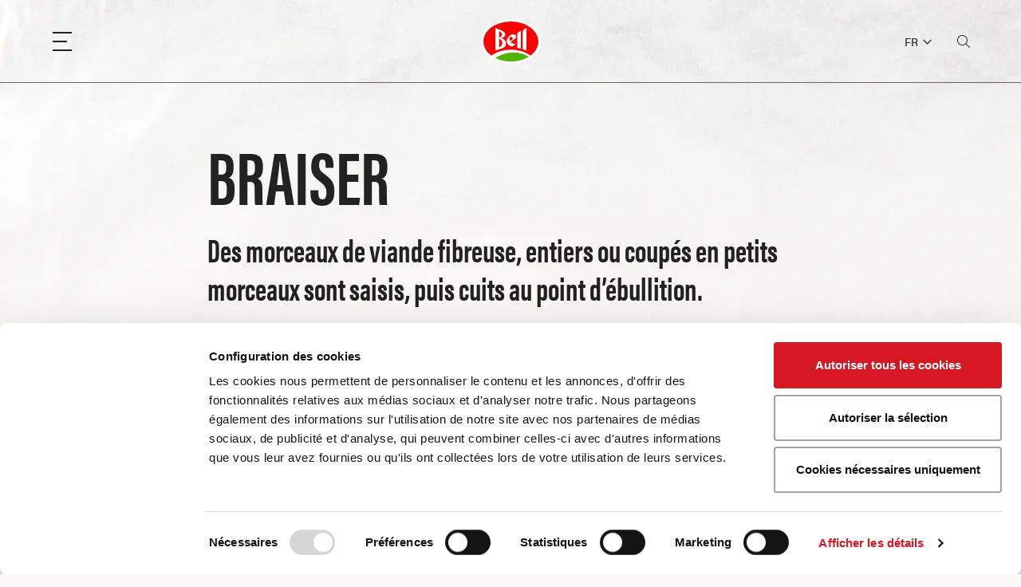

--- FILE ---
content_type: text/html; charset=UTF-8
request_url: https://www.bell.ch/fr/connaissances-culinaires/preparations-de-viande/preparation-de-viande/braiser/
body_size: 12395
content:
<!DOCTYPE html>
<html lang="fr" class="">
<head>
    <title>Braiser - Détail Préparation - produits carnés & volaille - Suisse</title>
    <script id="Cookiebot" src="https://consent.cookiebot.com/uc.js" data-culture="fr" data-cbid="88b57953-d892-4faa-8afe-42173b41867c" data-blockingmode="auto" type="text/javascript"></script>
    <meta charset="UTF-8"/>
<meta name="robots" content="index, follow">
<meta http-equiv="X-UA-Compatible" content="IE=edge" />
<meta name="viewport" content="width=device-width, height=device-height, initial-scale=1.0, maximum-scale=1.0, user-scalable=0">
<meta name="keywords" content=""/>
<meta name="author" content="olai interactive GmbH"/>
  <meta property="og:title" content="Braiser - Détail Préparation - produits carnés & volaille - Suisse" />
<meta property="og:description" content="Détail Préparation - Bell, l’une des marques alimentaires leaders avec un grand choix de viande, volaille, charcuterie et Seafood. S'informer maintenant !" />
<meta name="description" content="Détail Préparation - Bell, l’une des marques alimentaires leaders avec un grand choix de viande, volaille, charcuterie et Seafood. S'informer maintenant !"/><link rel="alternate" hreflang="x-default" href="https://www.bell.ch/de/kochwissen/fleischzubereitungen/fleischzubereitung/schmoren/"><link rel="alternate" hreflang="de" href="https://www.bell.ch/de/kochwissen/fleischzubereitungen/fleischzubereitung/schmoren/"><link rel="alternate" hreflang="fr" href="https://www.bell.ch/fr/connaissances-culinaires/preparations-de-viande/preparation-de-viande/braiser/">    <link rel="apple-touch-icon" sizes="180x180" href="/assets/images/favicon/apple-touch-icon.png">
    <link rel="icon" type="image/png" sizes="32x32" href="/assets/images/favicon/favicon-32x32.png">
    <link rel="icon" type="image/png" sizes="16x16" href="/assets/images/favicon/favicon-16x16.png">
    <link rel="manifest" href="/assets/images/favicon/site.webmanifest">
    <link rel="mask-icon" href="/assets/images/favicon/safari-pinned-tab.svg" color="#e10f23">
    <link rel="shortcut icon" href="/assets/images/favicon/favicon.ico">
    <meta name="apple-mobile-web-app-title" content="Bell">
    <meta name="application-name" content="Bell">
    <meta name="msapplication-TileColor" content="#ffffff">
    <meta name="msapplication-config" content="/assets/images/favicon/browserconfig.xml">
    <meta name="theme-color" content="#ffffff">
    
            <!-- cdn -->
    <link rel="preconnect" href="https://p.typekit.net" crossorigin>
    <link rel="preload" href="https://use.typekit.net/acj0udf.css" as="style" crossorigin="anonymous">
    <link rel="stylesheet" href="https://use.typekit.net/acj0udf.css" crossorigin="anonymous" media="print" onload="this.media='all'">
    <link rel="stylesheet" href="/assets/css/bootstrap/bootstrap-4.custom.css">
    <link rel="preload" href="/assets/css/fonts/icomoon.woff2?k9mk8q" as="font" type="font/woff2">
    <!-- inject:css -->
    <link rel="stylesheet" href="/assets/css/dist/main_91ebebd30d.css" integrity="sha512-EPLt14wih2Kkz5uKLVTRaWspHiXOW6dc2+EOXbPxxOGVM/78p0T1nHeHwoyqQyot/6NsvqFIVK+scq3eM6GJkA==" crossorigin="anonymous"></link>
    <!-- endinject -->

    <script>
    // ("serviceWorker"in navigator&&(window.location.protocol==="https:"||window.location.hostname==='localhost'))&&navigator.serviceWorker.register("/sw.js",{scope:"/"}).then(function(a){a.onupdatefound=function(){var b=a.installing;b.onstatechange=function(){switch(b.state){case"installed":navigator.serviceWorker.controller?console.log("New or updated content is available."):console.log("Content is now available offline!");break;case"redundant":console.error("The installing service worker became redundant.")}}}}).catch(function(a){console.error("Error during service worker registration:",a)});
    var isEdge=navigator.userAgent.match(/Edge/g);
    var isIE=window.navigator.msPointerEnabled && !isEdge;
    if(isIE)document.documentElement.classList.add('ie');
    if(isEdge)document.documentElement.classList.add('edge');
    if(/iPad|iPhone|iPod/.test(navigator.userAgent)&&!window.MSStream)document.documentElement.classList.add('ios');
    if(/Android|webOS|iPhone|iPad|iPod|BlackBerry|IEMobile|Opera Mini/i.test(navigator.userAgent))document.documentElement.classList.add('is-mobile');
    var testWepP=function(e){var n=new Image;n.src="[data-uri]",n.onload=n.onerror=function(){e(2===n.height)}},addWebPClass=function(e){e?document.documentElement.classList.add("webp"):document.documentElement.classList.add("no-webp")};
    testWepP(addWebPClass);
</script>
<script src="https://cdn.jsdelivr.net/npm/gsap@3.11.5/dist/gsap.min.js" defer integrity="sha256-5RGBQKFeXbtHHxnAaBa8+kQXCHi9j+Ct6Awkt6mI2Lo=" crossorigin="anonymous" data-cookieconsent="ignore"></script>
    <!-- inject:runtime -->
    <script integrity="sha512-Tr64wDYWCXxJJxGk/3tz8/1ImyCDbaww45/RbGQiLw8Vm0vm4WUD1myjVk1QDTQGv/SSe5KMjsqWGK3QPf/xVQ==" crossorigin="anonymous" data-cookieconsent="ignore">(()=>{"use strict";var e,t,r,a,d,c={},n={};function o(e){var t=n[e];if(void 0!==t)return t.exports;var r=n[e]={exports:{}};return c[e].call(r.exports,r,r.exports,o),r.exports}o.m=c,e=[],o.O=(t,r,a,d)=>{if(!r){var c=1/0;for(i=0;i<e.length;i++){for(var[r,a,d]=e[i],n=!0,f=0;f<r.length;f++)(!1&d||c>=d)&&Object.keys(o.O).every((e=>o.O[e](r[f])))?r.splice(f--,1):(n=!1,d<c&&(c=d));if(n){e.splice(i--,1);var b=a();void 0!==b&&(t=b)}}return t}d=d||0;for(var i=e.length;i>0&&e[i-1][2]>d;i--)e[i]=e[i-1];e[i]=[r,a,d]},o.n=e=>{var t=e&&e.__esModule?()=>e.default:()=>e;return o.d(t,{a:t}),t},r=Object.getPrototypeOf?e=>Object.getPrototypeOf(e):e=>e.__proto__,o.t=function(e,a){if(1&a&&(e=this(e)),8&a)return e;if("object"==typeof e&&e){if(4&a&&e.__esModule)return e;if(16&a&&"function"==typeof e.then)return e}var d=Object.create(null);o.r(d);var c={};t=t||[null,r({}),r([]),r(r)];for(var n=2&a&&e;"object"==typeof n&&!~t.indexOf(n);n=r(n))Object.getOwnPropertyNames(n).forEach((t=>c[t]=()=>e[t]));return c.default=()=>e,o.d(d,c),d},o.d=(e,t)=>{for(var r in t)o.o(t,r)&&!o.o(e,r)&&Object.defineProperty(e,r,{enumerable:!0,get:t[r]})},o.f={},o.e=e=>Promise.all(Object.keys(o.f).reduce(((t,r)=>(o.f[r](e,t),t)),[])),o.u=e=>e+"."+{121:"05537bbed80c2da3c6cf",157:"7818917e2790304770aa",200:"494a16afb18643cbca7e",216:"cb87f6aa48aa80824d5c",660:"b54b16fe834bb8cd8913",715:"ecbc1a070aac4519fd9a",759:"5696bdb66e76749dd399",948:"d5191f5ea7de6dc551a1",1170:"a486904037769f60beda",1424:"59a7e72171c9d602e846",1443:"6572868306d41428ae60",1723:"bbe538bf1fe155d91e4d",1967:"5bca78c90d27847c1ae3",2390:"3af47e8689f383ea87ad",2433:"f60659c5f31d285de8d3",2535:"88d2ba5af909ae4e0eac",2649:"b9e758fd1c8473617009",2707:"975f01654b493ae72532",2847:"f033d98569a2b4fbed47",2909:"6e750adbfe43f2d3442e",2997:"cb5f8ec03f7f07ac4692",3086:"54c828edfc9c23a3c95e",3276:"1cd3e7b976fe0a73f77c",3278:"ea9aba46fb4b2d453d48",3441:"34a37dfdadb20312efeb",3749:"edc943df6a7f54be00dc",3794:"0c4254a62b11ae792645",4055:"fdd1c0b5e40cf58a898c",4058:"fcc95a82f6db4fa0f083",4871:"0b8964c0ff135bce290d",4914:"e2999301fc7241228ad8",5191:"3d7053fdc7dcbc15fd4b",5304:"c5a0caf20ddf309b5cf3",5343:"2d88a0dcfcc0e543f11a",5855:"848167829794f6928a76",6125:"b2a5b92c56a5b965aabc",6150:"30db0caed7e7ad3b667f",6250:"7632796a3dd1a907e980",6297:"ced4adb102ce3bbf7fdf",6595:"d39f326168f390bff801",6667:"bb62cea5308939fd049f",7020:"b094414f76f5266d2431",7039:"2353699019dece5fe26e",7155:"e37aee11f08abaee8693",7656:"f0b4902214b1fad9544b",7741:"55ccf1842385aff92805",7753:"1261fde0c4e97896bedd",8093:"951529bea02369a89283",8732:"f97b82c065a6457e0b3a",8946:"cc54883ff241d9703fb2",8976:"21b32e40d7f5897394fd",9012:"97bf773f8ec265eb1518",9197:"e5fe4e0af2f690625d6c",9361:"b48763af4660daa1f50f",9782:"7d8e27aebd7455134ba5",9903:"a5a938d9cca89c6b9088"}[e]+".js",o.miniCssF=e=>e+"-"+{200:"b13968e92a1fc3a1f6e2",948:"2b9c4cc3d4837eca7bad",1170:"6537be5f5d541a731253",2847:"82aa9fd76f84850c9e9b",2909:"6fe13b916160d77790c8"}[e]+".css",o.g=function(){if("object"==typeof globalThis)return globalThis;try{return this||new Function("return this")()}catch(e){if("object"==typeof window)return window}}(),o.o=(e,t)=>Object.prototype.hasOwnProperty.call(e,t),a={},d="bell_ch:",o.l=(e,t,r,c)=>{if(a[e])a[e].push(t);else{var n,f;if(void 0!==r)for(var b=document.getElementsByTagName("script"),i=0;i<b.length;i++){var l=b[i];if(l.getAttribute("src")==e||l.getAttribute("data-webpack")==d+r){n=l;break}}n||(f=!0,(n=document.createElement("script")).charset="utf-8",n.timeout=120,o.nc&&n.setAttribute("nonce",o.nc),n.setAttribute("data-webpack",d+r),n.src=e,0!==n.src.indexOf(window.location.origin+"/")&&(n.crossOrigin="anonymous")),a[e]=[t];var s=(t,r)=>{n.onerror=n.onload=null,clearTimeout(u);var d=a[e];if(delete a[e],n.parentNode&&n.parentNode.removeChild(n),d&&d.forEach((e=>e(r))),t)return t(r)},u=setTimeout(s.bind(null,void 0,{type:"timeout",target:n}),12e4);n.onerror=s.bind(null,n.onerror),n.onload=s.bind(null,n.onload),f&&document.head.appendChild(n)}},o.r=e=>{"undefined"!=typeof Symbol&&Symbol.toStringTag&&Object.defineProperty(e,Symbol.toStringTag,{value:"Module"}),Object.defineProperty(e,"__esModule",{value:!0})},o.p="/assets/js/dist/",(()=>{if("undefined"!=typeof document){var e=e=>new Promise(((t,r)=>{var a=o.miniCssF(e),d=o.p+a;if(((e,t)=>{for(var r=document.getElementsByTagName("link"),a=0;a<r.length;a++){var d=(n=r[a]).getAttribute("data-href")||n.getAttribute("href");if("stylesheet"===n.rel&&(d===e||d===t))return n}var c=document.getElementsByTagName("style");for(a=0;a<c.length;a++){var n;if((d=(n=c[a]).getAttribute("data-href"))===e||d===t)return n}})(a,d))return t();((e,t,r,a,d)=>{var c=document.createElement("link");c.rel="stylesheet",c.type="text/css",c.onerror=c.onload=r=>{if(c.onerror=c.onload=null,"load"===r.type)a();else{var n=r&&("load"===r.type?"missing":r.type),o=r&&r.target&&r.target.href||t,f=new Error("Loading CSS chunk "+e+" failed.\n("+o+")");f.code="CSS_CHUNK_LOAD_FAILED",f.type=n,f.request=o,c.parentNode&&c.parentNode.removeChild(c),d(f)}},c.href=t,0!==c.href.indexOf(window.location.origin+"/")&&(c.crossOrigin="anonymous"),r?r.parentNode.insertBefore(c,r.nextSibling):document.head.appendChild(c)})(e,d,null,t,r)})),t={1303:0};o.f.miniCss=(r,a)=>{t[r]?a.push(t[r]):0!==t[r]&&{200:1,948:1,1170:1,2847:1,2909:1}[r]&&a.push(t[r]=e(r).then((()=>{t[r]=0}),(e=>{throw delete t[r],e})))}}})(),(()=>{var e={1303:0};o.f.j=(t,r)=>{var a=o.o(e,t)?e[t]:void 0;if(0!==a)if(a)r.push(a[2]);else if(1303!=t){var d=new Promise(((r,d)=>a=e[t]=[r,d]));r.push(a[2]=d);var c=o.p+o.u(t),n=new Error;o.l(c,(r=>{if(o.o(e,t)&&(0!==(a=e[t])&&(e[t]=void 0),a)){var d=r&&("load"===r.type?"missing":r.type),c=r&&r.target&&r.target.src;n.message="Loading chunk "+t+" failed.\n("+d+": "+c+")",n.name="ChunkLoadError",n.type=d,n.request=c,a[1](n)}}),"chunk-"+t,t)}else e[t]=0},o.O.j=t=>0===e[t];var t=(t,r)=>{var a,d,[c,n,f]=r,b=0;if(c.some((t=>0!==e[t]))){for(a in n)o.o(n,a)&&(o.m[a]=n[a]);if(f)var i=f(o)}for(t&&t(r);b<c.length;b++)d=c[b],o.o(e,d)&&e[d]&&e[d][0](),e[d]=0;return o.O(i)},r=self.webpackChunkbell_ch=self.webpackChunkbell_ch||[];r.forEach(t.bind(null,0)),r.push=t.bind(null,r.push.bind(r))})()})();</script>
    <!-- endinject -->
            <!-- inject:vendorjs -->
        <!-- endinject -->
        <!-- inject:mainjs -->
        <script src="/assets/js/dist/main.cdc050b336442b5dca2b.js" defer integrity="sha512-pmoCb/0Tm7NPyc8AfdOm61glH9GSB40/lIInfjaL1dmNRFoEsfFc5/3ugvS2fZkDzNUeJ2YXffQQoKOMwk4FpQ==" crossorigin="anonymous" data-cookieconsent="ignore"></script>
        <!-- endinject -->
        <!-- tracking codes -->

    <script data-cookieconsent="ignore">
        window.dataLayer = window.dataLayer || [];
        function gtag() {
            dataLayer.push(arguments);
        }
        gtag("consent", "default", {
            ad_personalization: "denied",
            ad_storage: "denied",
            ad_user_data: "denied",
            analytics_storage: "denied",
            functionality_storage: "denied",
            personalization_storage: "denied",
            security_storage: "granted",
            wait_for_update: 500,
        });
        gtag("set", "ads_data_redaction", true);
        gtag("set", "url_passthrough", false);
    </script>
        <!-- Global site tag (gtag.js) - Google Analytics -->
    <script type="text/plain" async src="https://www.googletagmanager.com/gtag/js?id=UA-48804800-1" data-cookieconsent="statistics"></script>
    <script type="text/plain" data-cookieconsent="statistics">
  window.dataLayer = window.dataLayer || [];
  function gtag(){dataLayer.push(arguments);}
  gtag('js', new Date());

  gtag('config', 'UA-48804800-1');
  ga('create', 'UA-48804800-1')

  var sendGaEvent = function (gatype, gaevent) {
    const placement = document.title;
    ga('send','event',gatype,gaevent,placement);
  }
</script>
    <!-- Google Tag Manager -->
    <script type="text/plain" data-cookieconsent="statistics" >(function(w,d,s,l,i){w[l]=w[l]||[];w[l].push({'gtm.start':
    new Date().getTime(),event:'gtm.js'});var f=d.getElementsByTagName(s)[0],
    j=d.createElement(s),dl=l!='dataLayer'?'&l='+l:'';j.async=true;j.src=
    'https://www.googletagmanager.com/gtm.js?id='+i+dl;f.parentNode.insertBefore(j,f);
    })(window,document,'script','dataLayer','GTM-MBS3H57');</script>
    <!-- End Google Tag Manager -->
    <script src="https://kit.fontawesome.com/93a7804499.js" crossorigin="anonymous" data-cookieconsent="ignore" async></script>    <!-- Facebook Pixel Code -->
<script type="text/plain" data-cookieconsent="statistics">
  !function(f,b,e,v,n,t,s)
  {if(f.fbq)return;n=f.fbq=function(){n.callMethod?
    n.callMethod.apply(n,arguments):n.queue.push(arguments)};
    if(!f._fbq)f._fbq=n;n.push=n;n.loaded=!0;n.version='2.0';
    n.queue=[];t=b.createElement(e);t.async=!0;
    t.src=v;s=b.getElementsByTagName(e)[0];
    s.parentNode.insertBefore(t,s)}(window, document,'script',
    'https://connect.facebook.net/en_US/fbevents.js');
  fbq('init', '1480586505582205');
  fbq('track', 'PageView');
</script>
<!-- End Facebook Pixel Code -->
</head>
<body   class="">
            <noscript type="text/plain" data-cookieconsent="marketing"><img height="1" width="1" src="https://www.facebook.com/tr?id=1480586505582205&ev=PageView&noscript=1"/></noscript>
        <noscript type="text/plain" data-cookieconsent="marketing"><img src="https://ad.doubleclick.net/ddm/activity/src=10137195;type=allus0;cat=allus0;dc_lat=;dc_rdid=;tag_for_child_directed_treatment=;tfua=;npa=;ord=1?" width="1" height="1" alt=""/></noscript>
                <header id="header">
        <div class="container">
            <div class="row no-gutters justify-content-between align-items-center posr">
                <div class="col-3 col-lg-2 d-flex align-items-center">
                    <button class="show-menu" aria-haspopup="true" aria-controls="mainnmenu" aria-label="Menu"
                            rel="noopener" data-gaevent="menu" data-gatype="button" data-gaplacement="header">
                        <span class="menu-bar bar1"></span>
                        <span class="menu-bar bar2"></span>
                        <span class="menu-bar bar3"></span>
                    </button>
                </div>
                <div class="col-9 col-md-6 col-lg-8 header-center poss">
                    <a href="/fr/" class="logo" rel="noopener" data-gaevent="logo"
                       data-gatype="button" data-gaplacement="header">
                        <svg xmlns="http://www.w3.org/2000/svg" data-year="2019" viewBox="0 0 99 73" width="75" height="56">
                            <style>
                                .st1{fill-rule:evenodd;clip-rule:evenodd;fill:#fff}
                            </style>
                            <path fill="#fff" fill-rule="evenodd" d="M99.2 36.6c0 20.1-22 36.5-49.6 36.5S0 56.8 0 36.6C0 16.5 22 .1 49.6.1s49.6 16.4 49.6 36.5" clip-rule="evenodd" />
                            <path fill="red" fill-rule="evenodd" d="M17.2 59.9c8.2-6.1 19.7-9.9 32.4-9.9s24.1 3.8 32.4 9.9c8-6 13-14.2 13-23.3C95 18.3 74.6 3.5 49.5 3.5S4.1 18.3 4.1 36.6c0 9.1 5 17.3 13.1 23.3" clip-rule="evenodd"/>
                            <path fill="#50b400" fill-rule="evenodd" d="M23.8 63.9c7.3 3.7 16.2 5.8 25.7 5.8 11.2 0 21.5-3 29.4-7.9-8.6-5.9-21.2-8.6-34.5-6.2-7.8 1.4-14.9 4.4-20.6 8.3" clip-rule="evenodd"/>
                            <path d="M47.1 32.3c0-2.2.9-3.5 2.7-3.5 1.6 0 2.7 1.4 2.9 2.5.2 1.5-2.5 3.1-4.6 4.5-.8-1.1-1-2.2-1-3.5zm6.9 7.9c-2-.5-3.7-1.4-5-3l3.8-2.6c4-2.6 5.5-4.5 5.5-6.2 0-2-2.2-3.8-4.7-3.8-2.1 0-4.8 1.1-7.6 3.9-2.2 2.3-3.3 4.7-3.3 7.5 0 2 .8 4 2.3 5.6 1.7 1.9 4.7 3.3 6.9 3.1l6.8-4.7c-.1.2-2.6.8-4.7.2zm21.1-26S69 16.4 69 20.6v29l6.1 1.7c.1 0 0-37.1 0-37.1m-15 10.6V47l6 1.6V18.8c-.1-.1-6 2.3-6 6m-30.2 21V32.3s5.3.7 5.4 6.5c0 6.2-5.4 7-5.4 7zm.1-26.2s4.6 1.7 4.7 4.9C34.8 28.9 30 30 30 30V19.6zM33.6 31s6.8-1.9 6.6-6.5c-.1-4-6.2-6.8-16.3-10.2v37.1s6.1-1.7 8.5-2.6c3.5-1.2 9.1-2.6 9.1-9.5 0-6.2-7.9-8.3-7.9-8.3z" class="st1"/>
                        </svg>
                                            </a>
                    <form class="search-form" action="/fr/recherche/" method="POST" data-autocomplete="/veo/ajaxRequest.php?lang=fr&c=NEhpUkFoUkRtUXp2OWJzajJERjlrb05zOVdFL04zdzIzN1dUaEY4S3llOD0=&m=QkZhenJIckdibUw2YXlxNFFQR0pmVkFHWHRGNGhzQjJ6bTdDTy92RU42bz0=&query=">
    <i class="icon-search"></i>
    <input type="search" class="search-query" name="query" placeholder="Recherche" autocomplete="off">
    <button>Recherche</button>
</form>
                </div>
                <div class="col-6 col-md-3 col-lg-2 d-flex header-actions hidden-sm-down align-items-center justify-content-end">
                    <div class="lang-switch">
                                    <button type="button">
                FR
                <i class="icon-chevron-down"></i>
            </button>
                <div class="lang-list">
                                    <a href="/de/kochwissen/fleischzubereitungen/fleischzubereitung/schmoren/">DE</a>
                                            </div>
</div>

                    <button type="button" class="show-search" data-gaevent="suche" data-gatype="button"
                            data-gaplacement="header">
                        <i class="icon-search"></i> <i class="icon-close"></i>
                    </button>
                </div>
            </div>
        </div>
        <div class="hb-wrapper">
            <div class="hb"></div>
        </div>
    </header>
            <main>
                
                                                                                                                                                                                                                                                            <div class=" container" >
                                    <div class=" row justify-content-center">
                                                                                                                                                                <div class="col-12">
        <div class="row justify-content-center">
            <div class="col-md-10 col-lg-8">
                <h1>Braiser</h1>
                <p>Des morceaux de viande fibreuse, entiers ou coup&eacute;s en petits morceaux sont saisis, puis cuits au point d&rsquo;&eacute;bullition.</p>
            </div>
            <div class="col-12">
    <div class="page-share d-print-none">
        <button class="page-share-link tooltip" data-template="tt1">
            Partager <i class="icon-arrow-right-up"></i>
        </button>
        <template id="tt1">
            <div class="page-share-title tiny">Partager une page</div>
            <div class="page-share-buttons">
                <button type="button" class="share-button" data-action="whatsapp" data-gaplacement="share" data-gaevent="whatsapp" data-gatype="button">
                    <i class="icon-whatsapp"></i>
                </button>
                <button type="button" class="share-button" data-action="facebook" data-gaplacement="share" data-gaevent="facebook" data-gatype="button">
                    <i class="icon-facebook"></i>
                </button>
                <button type="button" class="share-button" data-action="email" data-gaplacement="share" data-gaevent="email" data-gatype="button">
                    <i class="icon-mail"></i>
                </button>
                <button type="button" class="share-button" data-action="link" data-gaplacement="share" data-gaevent="link" data-gatype="button">
                    <i class="icon-link"></i>
                </button>
                <button type="button" class="share-button" data-action="print" data-gaplacement="share" data-gaevent="print" data-gatype="button">
                    <i class="icon-print"></i>
                </button>
            </div>
        </template>
    </div>
</div>


        </div>
                                                                                                                                                                                                                                                                                                                                                                                                        <div class="inner-container banner">
                <div class="row justify-content-center">
                    <div class="col-12">
                        <div class="siema">
                                                            <div class="slide banner-slide">
                                    <div class="banner-image">
                                        <picture>
                                            <source srcset="/userfiles/modulesext_bell_preparations_Preparation/b3d51bc1b8cbef0a2a124fc0b2/zubereitung-schmoren-1_big_default.jpg, /userfiles/modulesext_bell_preparations_Preparation/b3d51bc1b8cbef0a2a124fc0b2/zubereitung-schmoren-1_big_retina.jpg 2x">
                                            <img src="/userfiles/modulesext_bell_preparations_Preparation/b3d51bc1b8cbef0a2a124fc0b2/zubereitung-schmoren-1_big_default.jpg" alt="">
                                        </picture>
                                    </div>
                                </div>
                                                            <div class="slide banner-slide">
                                    <div class="banner-image">
                                        <picture>
                                            <source srcset="/userfiles/modulesext_bell_preparations_Preparation/f54b4b2e6e6235c5ed7f3c2a89/zubereitung-schmoren-2_big_default.jpg, /userfiles/modulesext_bell_preparations_Preparation/f54b4b2e6e6235c5ed7f3c2a89/zubereitung-schmoren-2_big_retina.jpg 2x">
                                            <img src="/userfiles/modulesext_bell_preparations_Preparation/f54b4b2e6e6235c5ed7f3c2a89/zubereitung-schmoren-2_big_default.jpg" alt="">
                                        </picture>
                                    </div>
                                </div>
                                                            <div class="slide banner-slide">
                                    <div class="banner-image">
                                        <picture>
                                            <source srcset="/userfiles/modulesext_bell_preparations_Preparation/96d8133691233203c6cf9cc420/zubereitung-schmoren-3_big_default.jpg, /userfiles/modulesext_bell_preparations_Preparation/96d8133691233203c6cf9cc420/zubereitung-schmoren-3_big_retina.jpg 2x">
                                            <img src="/userfiles/modulesext_bell_preparations_Preparation/96d8133691233203c6cf9cc420/zubereitung-schmoren-3_big_default.jpg" alt="">
                                        </picture>
                                    </div>
                                </div>
                                                            <div class="slide banner-slide">
                                    <div class="banner-image">
                                        <picture>
                                            <source srcset="/userfiles/modulesext_bell_preparations_Preparation/d8b96d403afded4197d07694b0/zubereitung-schmoren-4_big_default.jpg, /userfiles/modulesext_bell_preparations_Preparation/d8b96d403afded4197d07694b0/zubereitung-schmoren-4_big_retina.jpg 2x">
                                            <img src="/userfiles/modulesext_bell_preparations_Preparation/d8b96d403afded4197d07694b0/zubereitung-schmoren-4_big_default.jpg" alt="">
                                        </picture>
                                    </div>
                                </div>
                                                            <div class="slide banner-slide">
                                    <div class="banner-image">
                                        <picture>
                                            <source srcset="/userfiles/modulesext_bell_preparations_Preparation/977b0a17d8d5c9d23fd6d41211/zubereitung-schmoren-5_big_default.jpg, /userfiles/modulesext_bell_preparations_Preparation/977b0a17d8d5c9d23fd6d41211/zubereitung-schmoren-5_big_retina.jpg 2x">
                                            <img src="/userfiles/modulesext_bell_preparations_Preparation/977b0a17d8d5c9d23fd6d41211/zubereitung-schmoren-5_big_default.jpg" alt="">
                                        </picture>
                                    </div>
                                </div>
                                                    </div>
                    </div>
                </div>
            </div>
                <div class="inner-container">
            <div class="row justify-content-center">
                <div class="col-md-10 col-lg-8 animal-description-content">
                    <p>La viande &agrave; braiser riche en tissu conjonctif (enti&egrave;re ou en morceaux) est d&rsquo;abord saisie, de mani&egrave;re &agrave; former les ar&ocirc;mes de torr&eacute;faction. Elle est ensuite cuite &agrave; couvert dans un peu de liquide, fond ou sauce, &agrave; une temp&eacute;rature comprise entre 120&deg; C et 200&deg; C, jusqu&rsquo;au degr&eacute; de cuisson d&eacute;sir&eacute;. La cuisson brais&eacute;e rend &eacute;galement tendre la viande d&rsquo;animaux &acirc;g&eacute;s.</p>
                                            <h3>FAQ</h3>
                        <div id="faq-accordion" class="accordion" style="margin-top: 40px">
                                                            <div class="accordion-card">
                                    <div class="accordion-card-header" role="tab" id="headingamapfaq1">
                                        <a class="accordion-toggle collapsed" href="#collapseamapfaq1"
                                           data-toggle="collapse" data-parent="#faq-accordion"
                                           aria-expanded="false" aria-controls="collapseamapfaq1">
                                            Quelle quantité de liquide faut-il pour braiser ?
                                        </a>
                                    </div>
                                    <div id="collapseamapfaq1" class="collapse" role="tabpanel"
                                         aria-labelledby="headingamapfaq1" aria-expanded="false">
                                        <div class="accordion-card-body">
                                            <div class="row no-gutters">
                                                <p>
                                                    La viande ne devrait jamais être entièrement recouverte de liquide. Les légumes disposés au fond de la casserole peuvent servir de repères : lorsqu’ils sont recouverts, la quantité est suffisante. 
                                                </p>
                                            </div>
                                        </div>
                                    </div>
                                </div>
                                                            <div class="accordion-card">
                                    <div class="accordion-card-header" role="tab" id="headingamapfaq2">
                                        <a class="accordion-toggle collapsed" href="#collapseamapfaq2"
                                           data-toggle="collapse" data-parent="#faq-accordion"
                                           aria-expanded="false" aria-controls="collapseamapfaq2">
                                            De quoi a-t-on besoin pour braiser ?
                                        </a>
                                    </div>
                                    <div id="collapseamapfaq2" class="collapse" role="tabpanel"
                                         aria-labelledby="headingamapfaq2" aria-expanded="false">
                                        <div class="accordion-card-body">
                                            <div class="row no-gutters">
                                                <p>
                                                    Les plats braisés s’obtiennent aussi bien au four que sur une plaque de cuisson. L’important est d’utiliser une casserole aussi lourde que possible munie d’un couvercle bien ajusté. Les cocottes en fonte sont parfaites.
                                                </p>
                                            </div>
                                        </div>
                                    </div>
                                </div>
                                                            <div class="accordion-card">
                                    <div class="accordion-card-header" role="tab" id="headingamapfaq3">
                                        <a class="accordion-toggle collapsed" href="#collapseamapfaq3"
                                           data-toggle="collapse" data-parent="#faq-accordion"
                                           aria-expanded="false" aria-controls="collapseamapfaq3">
                                            Peut-on également braiser sans couvercle ?
                                        </a>
                                    </div>
                                    <div id="collapseamapfaq3" class="collapse" role="tabpanel"
                                         aria-labelledby="headingamapfaq3" aria-expanded="false">
                                        <div class="accordion-card-body">
                                            <div class="row no-gutters">
                                                <p>
                                                    D’une façon générale, le braisage s’effectue toujours à couvert. La viande perdrait sinon trop de jus et se dessècherait.
                                                </p>
                                            </div>
                                        </div>
                                    </div>
                                </div>
                                                    </div>
                                    </div>
            </div>
        </div>
    </div>

                            
            
                        
    

                        
            </div>
            
            </div>
            
    

            
                        
    

            
                        
    

            
                        
    

        
        </main>
        <footer id="footer">
                    <div class="container breadcrumbs-container mt-a">
    <div class="breadcrumbs">
                                    <a href="/fr/" class="breadcrumbs-item">Startseite</a>
                                                            <a href="/fr/" class="breadcrumbs-item">Connaissances culinaires</a>
                                                                                                            <a href="/fr/connaissances-culinaires/preparation-de-la-viande/" class="breadcrumbs-item">Préparations de viande</a>
                                                                                                    <span class="breadcrumbs-item">Préparation de la viande · Braiser</span>
                        </div>
</div>

                <div class="footer-top container">
            <div class="row flex-wrap-reverse flex-lg-wrap">
                <div class="col-md-6">
    <h3>S'abonner à la newsletter</h3>
    <div class="row">
        <div class="col-md-10 col-lg-8 col-xl-6">
            <form action="/fr/newsletter-inscription/" method="post" data-gaevent="newsletter" data-gatype="form"
                  data-gaplacement="footer">
                <div class="form-group">
                    <label for="newsletter-mail">E-mail</label>
                    <div class="form-input">
                        <input type="text" id="newsletter-mail" name="newsletter-mail" class="form-control" placeholder="E-Mail" autocomplete="off">
                        <button type="submit" class="form-icon">
                            <i class="icon-arrow-right"></i>
                        </button>
                    </div>
                </div>
            </form>
        </div>
    </div>
</div>

                <div class="col-md-6">
                    <a href="https://www.bellfoodgroup.com/fr/investisseurs/corporate-governance#compliance" class="footer-nav-link"data-gaevent="kontakt"
           data-gatype="button" data-gaplacement="footer">Compliance Bell Food Group</a><a href="/fr/contact-et-soutien/" class="footer-nav-link"data-gaevent="impressum" data-gatype="button" data-gaplacement="footer">Contact et soutien</a><a href="/fr/mentions-legales/" class="footer-nav-link"data-gaevent="datenschutz" data-gatype="button" data-gaplacement="footer">Mentions légales</a><a href="/fr/exclusion-de-responsabilite/" class="footer-nav-link">Déclaration de confidentialité</a><a href="/fr/utilisation-de-cookies/" class="footer-nav-link">Utilisation de cookies</a><a href="/fr/conditions-generales-de-ventes-de-bell-schweiz-ag/" class="footer-nav-link">Conditions générales de ventes </a>
                </div>
            </div>
        </div>
        <div class="footer-bottom">
            <div class="container">
                <div class="row align-items-center justify-content-between">
                    <div class="col-md-5">
                        <span class="copyinfo">Copyright © 2026. Tous droits réservés.</span>
                    </div>
                    <div class="col-md-2 text-md-center">
                        <a href="/fr/" class="footer-logo">
                            <svg xmlns="http://www.w3.org/2000/svg" viewBox="0 0 99 73" width="54" height="40">
                                <style>
                                    .st1 {
                                        fill-rule: evenodd;
                                        clip-rule: evenodd;
                                        fill: #fff
                                    }
                                </style>
                                <path fill="#fff" fill-rule="evenodd" clip-rule="evenodd"
                                      d="M99.2 36.6c0 20.1-22 36.5-49.6 36.5S0 56.8 0 36.6C0 16.5 22 .1 49.6.1s49.6 16.4 49.6 36.5"/>
                                <path fill="red" fill-rule="evenodd" clip-rule="evenodd"
                                      d="M17.2 59.9c8.2-6.1 19.7-9.9 32.4-9.9s24.1 3.8 32.4 9.9c8-6 13-14.2 13-23.3C95 18.3 74.6 3.5 49.5 3.5S4.1 18.3 4.1 36.6c0 9.1 5 17.3 13.1 23.3"/>
                                <path fill="#50b400" fill-rule="evenodd" clip-rule="evenodd"
                                      d="M23.8 63.9c7.3 3.7 16.2 5.8 25.7 5.8 11.2 0 21.5-3 29.4-7.9-8.6-5.9-21.2-8.6-34.5-6.2-7.8 1.4-14.9 4.4-20.6 8.3"/>
                                <path d="M47.1 32.3c0-2.2.9-3.5 2.7-3.5 1.6 0 2.7 1.4 2.9 2.5.2 1.5-2.5 3.1-4.6 4.5-.8-1.1-1-2.2-1-3.5zm6.9 7.9c-2-.5-3.7-1.4-5-3l3.8-2.6c4-2.6 5.5-4.5 5.5-6.2 0-2-2.2-3.8-4.7-3.8-2.1 0-4.8 1.1-7.6 3.9-2.2 2.3-3.3 4.7-3.3 7.5 0 2 .8 4 2.3 5.6 1.7 1.9 4.7 3.3 6.9 3.1l6.8-4.7c-.1.2-2.6.8-4.7.2zm21.1-26S69 16.4 69 20.6v29l6.1 1.7c.1 0 0-37.1 0-37.1m-15 10.6V47l6 1.6V18.8c-.1-.1-6 2.3-6 6m-30.2 21V32.3s5.3.7 5.4 6.5c0 6.2-5.4 7-5.4 7zm.1-26.2s4.6 1.7 4.7 4.9C34.8 28.9 30 30 30 30V19.6zM33.6 31s6.8-1.9 6.6-6.5c-.1-4-6.2-6.8-16.3-10.2v37.1s6.1-1.7 8.5-2.6c3.5-1.2 9.1-2.6 9.1-9.5 0-6.2-7.9-8.3-7.9-8.3z"
                                      class="st1"/>
                            </svg>
                        </a>
                    </div>
                    <div class="col-md-5 footer-social d-flex align-items-center justify-content-md-end">
                                                                                                                                                <a href="https://www.facebook.com/bellfan" target="_blank" class="footer-social-link"
                               rel="noopener" data-gaevent="facebook" data-gatype="button" data-gaplacement="footer">
                                <i class="icon-facebook"></i>
                            </a><a href="https://www.instagram.com/bell_schweiz/" target="_blank" class="footer-social-link"
                               rel="noopener" data-gaevent="instagram" data-gatype="button" data-gaplacement="footer">
                                <i class="icon-instagram"></i>
                            </a><a href="https://www.youtube.com/channel/UCwZM0kFGOUAUbSBK4Dsf0lA" target="_blank" class="footer-social-link"
                               rel="noopener" data-gaevent="youtube" data-gatype="button" data-gaplacement="footer">
                                <i class="icon-youtube"></i>
                            </a><a href="https://whatsapp.com/channel/0029Vb65XfyK5cDE5sROvb2H" target="_blank" class="footer-social-link"
                               rel="noopener" data-gaevent="whatsapp" data-gatype="button" data-gaplacement="footer">
                                <i class="icon-whatsapp"></i>
                            </a><a href="https://open.spotify.com/user/fvy8ksxd21f4mkr7xahxzggy5?si=c84c80e9fd68417f" target="_blank" class="footer-social-link"
                               rel="noopener" data-gaevent="spotify" data-gatype="button" data-gaplacement="footer">
                                <i class="icon-spotify"></i>
                            </a><a href="https://www.tiktok.com/@bell_schweiz" target="_blank" class="footer-social-link"
                               rel="noopener" data-gaevent="tiktok" data-gatype="button" data-gaplacement="footer">
                                <i class="fa-brands fa-tiktok"></i>
                            </a></div>
                </div>
            </div>
        </div>
    </footer>
    <script>
        var $buoop = {
        required:{e:12,f:57,o:50,s:11,c:64},
        reminder:0,
        text_in_en: "Your browser is outdated and no longer supported. Please update it or choose an alternative browser.",
        text_in_de: "Ihr Browser ist leider veraltet und wird nicht mehr unterstützt. Bitte aktualisieren Sie ihn oder wählen Sie einen alternativen Browser.",
        text_in_fr: "Votre navigateur est obsolète et n'est plus supporté. Veuillez le mettre à jour ou choisir un autre navigateur.",
        text_in_it: "Il tuo browser è obsoleto e non è più supportato. Si prega di aggiornarlo o scegliere un browser alternativo.",
        noclose:true,
        no_permanent_hide: true,
        insecure:false,
        unsupported:false,
        api:2018.09
        };
        function $buo_f(){
        var e = document.createElement("script");
        e.src = "//browser-update.org/update.min.js";
        document.body.appendChild(e);
        }
        try {document.addEventListener("DOMContentLoaded", $buo_f,false)}
        catch(e){window.attachEvent("onload", $buo_f)}
    </script>
    <style>
      body .buorg {
        color: #d60d10;
        background: #fff;
      }
    </style>
    <div class="pswp" tabindex="-1" role="dialog" aria-hidden="true">
        <div class="pswp__bg"></div>
        <div class="pswp__scroll-wrap">
            <div class="pswp__container">
                <div class="pswp__item"></div>
                <div class="pswp__item"></div>
                <div class="pswp__item"></div>
            </div>
            <div class="pswp__ui pswp__ui--hidden">
                <div class="pswp__top-bar">
                    <div class="pswp__counter"></div>
                    <button class="pswp__button pswp__button--close" title="Galerie Schliessen (Esc)"></button>
                    <button class="pswp__button pswp__button--fs" title="Vollbild umschalten"></button>
                    <button class="pswp__button pswp__button--zoom" title="Zoom ein/aus"></button>
                    <div class="pswp__preloader">
                        <div class="pswp__preloader__icn">
                            <div class="pswp__preloader__cut">
                                <div class="pswp__preloader__donut"></div>
                            </div>
                        </div>
                    </div>
                </div>
                <div class="pswp__share-modal pswp__share-modal--hidden pswp__single-tap">
                    <div class="pswp__share-tooltip"></div>
                </div>
                <button class="pswp__button pswp__button--arrow--left" title="Vorheriges Bild (Pfeil links)">
                </button>
                <button class="pswp__button pswp__button--arrow--right" title="Nächstes Bild (Pfeil rechts)">
                </button>
                <div class="pswp__caption">
                    <div class="pswp__caption__center"></div>
                </div>
            </div>
        </div>
    </div>
    <aside id="mainnmenu" class="desktop-nav" aria-hidden="true">
        <div class="nav-wrapper">
            <div class="container">
                <div class="row">
                    <div class="col-md-6"><nav class="main-nav" tabindex="-1"><a href="#" class="nav-link"
                           data-subnav="#dElDcUJzMmdOTTY0MXZVMlJrSmlIdz09">Produits</a><a href="#" class="nav-link"
                           data-subnav="#Yk9pek1jeWNXRWlzbXZMdmhzblFrdz09">Recettes</a><a href="#" class="nav-link active"
                           data-subnav="#WlhwYlNLdFN3T0RibTZIOG51aDNnUT09">Connaissances culinaires</a><a href="#" class="nav-link"
                           data-subnav="#cFEwb1VKUDgvT000WnpyNU5KMENJQT09">Univers thématiques</a><a href="#" class="nav-link"
                           data-subnav="#V2duZUY5ZXMzdWhvSnR6NGUwKzBWQT09">À propos de Bell</a><a href="#" class="nav-link"
                           data-subnav="#TTM1MXdZU3lOWURaWWRzb21MU3hEZz09">Carrière</a></nav></div><div class="col-md-6 subnav-list"><div class="snb"></div><button type="button" class="subnav-back link-button link-icon hidden-md-up"><i class="icon-arrow-left"></i> Retour
                </button><nav id="dElDcUJzMmdOTTY0MXZVMlJrSmlIdz09" class="subnav" aria-hidden="true" tabindex="-1"><span class="subnav-title">Produits</span><a href="/fr/produits/tous-les-produits/" class="nav-link">Tous les produits</a><a href="/fr/produits/nouvelles/" class="nav-link">Nouvelles</a><a href="/fr/produits/viande-et-volaille/" class="nav-link">Viande et volaille</a><a href="/fr/produits/fruits-de-mer/" class="nav-link">Fruits de mer</a><a href="/fr/produits/bbq/" class="nav-link">BBQ</a><a href="/fr/produits/charcuterie-et-saucisses/" class="nav-link">Charcuterie et saucisses</a><a href="/fr/produits/speciales-et-epices/" class="nav-link">Spéciales et épices</a></nav><nav id="Yk9pek1jeWNXRWlzbXZMdmhzblFrdz09" class="subnav" aria-hidden="true" tabindex="-1"><span class="subnav-title">Recettes</span><a href="/fr/recettes/tous-les-recettes/" class="nav-link">Toutes les recettes</a><a href="/fr/recettes/recettes-saisonnieres/" class="nav-link">Recettes saisonnières</a><a href="/fr/recettes/recettes-rapides/" class="nav-link">Recettes rapides</a><a href="/fr/recettes/recettes-pour-les-fetes/" class="nav-link">Recettes pour les fêtes</a><a href="/fr/recettes/sous-vide/" class="nav-link">Sous-vide</a><a href="/fr/recettes/recettes-de-barbecue/" class="nav-link">Recettes de barbecue</a><a href="/fr/recettes/" class="nav-link"></a></nav><nav id="WlhwYlNLdFN3T0RibTZIOG51aDNnUT09" class="subnav" aria-hidden="true" tabindex="-1"><span class="subnav-title">Connaissances culinaires</span><a href="/fr/connaissances-culinaires/connaissance-de-la-viande/" class="nav-link">Connaissance de la viande</a><a href="/fr/connaissances-culinaires/preparation-de-la-viande/" class="nav-link active">Préparations de viande</a><a href="/fr/connaissances-culinaires/temperatures-a-linterieure/" class="nav-link">Températures à l'intérieure</a><a href="/fr/connaissances-culinaires/utilisations/" class="nav-link">Utilisations</a><a href="/fr/connaissances-culinaires/hygiene-conservation/" class="nav-link">Hygiène &amp; conservation</a><a href="/fr/connaissances-culinaires/bbq-tipps/" class="nav-link">Conseils pour grillades</a><a href="/fr/connaissances-culinaires/consommation-durable/" class="nav-link">Consommation durable</a><a href="/fr/connaissances-culinaires/comment-se-comporter-autour-du-feu/" class="nav-link">De la sécurité et des incendies</a></nav><nav id="cFEwb1VKUDgvT000WnpyNU5KMENJQT09" class="subnav" aria-hidden="true" tabindex="-1"><span class="subnav-title">Univers thématiques</span><a href="/fr/univers-thematiques/airfryer/" class="nav-link">Airfryer</a><a href="/fr/univers-thematiques/gril-de-table/" class="nav-link">gril de table</a><a href="/fr/univers-thematiques/paw-patrol/" class="nav-link">Paw Patrol</a><a href="/fr/univers-thematiques/les-snacks-raffines-de-bell/" class="nav-link">Les snacks raffinés de Bell</a><a href="/fr/univers-thematiques/quick/" class="nav-link">Spécialités Quick</a><a href="/fr/univers-thematiques/nouvelle-gamme-de-produits-samuel-bell-1869/" class="nav-link">Samuel Bell</a><a href="/fr/univers-thematiques/bbq/" class="nav-link">BBQ</a></nav><nav id="V2duZUY5ZXMzdWhvSnR6NGUwKzBWQT09" class="subnav" aria-hidden="true" tabindex="-1"><span class="subnav-title">À propos de Bell</span><a href="/fr/a-propos-de-bell/a-propos-de-nous/" class="nav-link">A propos de nous</a><a href="/fr/a-propos-de-bell/" class="nav-link">Durabilité</a><a href="/fr/a-propos-de-bell/nos_valeurs/" class="nav-link">Nos valeurs</a><a href="/fr/a-propos-de-bell/histoire/" class="nav-link">Histoire</a><a href="/fr/a-propos-de-bell/bell-comme-partenaire-sponsor/" class="nav-link">Sponsoring</a><a href="/fr/a-propos-de-bell/bell-restaurant-outlets/" class="nav-link">restaurant bâle</a><a href="/fr/a-propos-de-bell/affiches/" class="nav-link">affiches</a></nav><nav id="TTM1MXdZU3lOWURaWWRzb21MU3hEZz09" class="subnav" aria-hidden="true" tabindex="-1"><span class="subnav-title">Carrière</span><a href="/fr/carriere/carriere/" class="nav-link">Travailler chez Bell</a><a href="/fr/carriere/apprentissage/" class="nav-link">Apprentissage chez Bell</a></nav></div>
                </div>
            </div>
            <footer class="nav-footer hidden-md-up">
                <div class="container">
                    <div class="lang-switch">
                                    <button type="button">
                FR
                <i class="icon-chevron-down"></i>
            </button>
                <div class="lang-list">
                                    <a href="/de/kochwissen/fleischzubereitungen/fleischzubereitung/schmoren/">DE</a>
                                            </div>
</div>

                    <div></div>
                    <button type="button" class="open-search">
                        <i class="icon-search"></i>
                    </button>
                </div>
            </footer>
        </div>
    </aside>
    <div class="backdrop"></div>
        	            <!-- backend -->
<script>
    function UnCryptMailto(a){for(var b=0,c="",d=0;d<a.length;d++)b=a.charCodeAt(d),b>=8364&&(b=128),c+=String.fromCharCode(b-1);return c}function linkTo_UnCryptMailto(a){location.href=UnCryptMailto(a)}
</script>

    
</body>
</html>


--- FILE ---
content_type: application/javascript; charset=utf-8
request_url: https://www.bell.ch/assets/js/dist/4055.fdd1c0b5e40cf58a898c.js
body_size: -1666
content:
"use strict";(self.webpackChunkbell_ch=self.webpackChunkbell_ch||[]).push([[4055],{4055:(e,t,a)=>{a.r(t);var o=a(4854);const c=(0,o.$)(".page-share");(0,o.cl)(c,"click",".share-button",(function(){const{action:e}=this.dataset,t=c.querySelector("[data-shareurl]"),a=null!=t?t.dataset.shareurl:window.location.href,o=encodeURIComponent(a);switch(e){case"whatsapp":window.location.href=`https://wa.me/?text=${o}`;break;case"facebook":window.open(`https://www.facebook.com/sharer/sharer.php?u=${o}`,"fbshare","width=400, height=500");break;case"email":window.location.href=`mailto:?body=${o}`;break;case"link":!function(e){const t=document.createElement("textarea");t.style.position="fixed",t.style.top=0,t.style.left=0,t.style.width="2em",t.style.height="2em",t.style.opacity=0,t.value=e,document.body.appendChild(t),t.focus(),t.select();try{document.execCommand("copy")}catch(a){}document.body.removeChild(t)}(a);break;case"print":window.print()}}))}}]);
//# sourceMappingURL=4055.fdd1c0b5e40cf58a898c.js.map

--- FILE ---
content_type: application/javascript; charset=utf-8
request_url: https://www.bell.ch/assets/js/dist/5855.848167829794f6928a76.js
body_size: -1231
content:
"use strict";(self.webpackChunkbell_ch=self.webpackChunkbell_ch||[]).push([[5855],{5855:(e,t,n)=>{n.r(t),n.d(t,{default:()=>c});var s=n(8946),i=n.n(s),o=n(4854);const r=new WeakMap;i().prototype.addPagination=function(){if(this.innerElements.length<=1)return;const e=document.createElement("div");e.classList.add("slider-nav");for(let t=0;t<this.innerElements.length;t++){const n=document.createElement("button");0===t&&n.classList.add("active"),n.textContent=t,n.addEventListener("click",(()=>this.goTo(t))),e.appendChild(n)}r.set(this,e),this.selector.appendChild(e)},i().prototype.addNavigationArrows=function(){const e=this.innerElements.length;if(e<=1)return;const t=document.createElement("div");t.classList.add("slider-arrows");const n=document.createElement("button");n.classList.add("slider-prev"),n.innerHTML='<i class="icon-arrow-left"></i>',t.appendChild(n),!1===this.config.loop&&e>2&&(n.disabled=!0);const s=document.createElement("button");s.classList.add("slider-next"),s.innerHTML='<i class="icon-arrow-left"></i>',t.appendChild(s),r.set(this,{prev:n,next:s}),this.selector.appendChild(t),t.addEventListener("click",(e=>{e.target===n?this.prev():e.target===s&&this.next()}),{passive:!0})};const l=function(){this.selector.classList.add("slider-init")},d=function(){const e=this.innerElements.length;if(e<=1||!0===this.config.loop)return;const t=e-1;if(e>2){const{prev:e,next:n}=r.get(this);this.currentSlide===t?n.disabled=!0:this.currentSlide===t-1?n.disabled=!1:0===this.currentSlide?e.disabled=!0:1===this.currentSlide&&(e.disabled=!1)}},c=(e,t)=>{var n,s;n=i().prototype.mousemoveHandler,i().prototype.mousemoveHandler=function(e){!0===this.pointerDown?t.set(this.selector,!0):t.set(this.selector,!1),n.call(this,e)},s=i().prototype.touchmoveHandler,i().prototype.touchmoveHandler=function(e){!0===this.pointerDown?t.set(this.selector,!0):t.set(this.selector,!1),s.call(this,e)};const r=(0,o.$$)(".siema"),c=[];for(let o=0;o<r.length;o++){const n=r[o];if(n.children.length<=1)continue;null!==n.querySelector("figcaption")&&n.classList.add("caption");const s=new(i())({selector:n,loop:!0,duration:500,onInit:l,onChange:d});s.addNavigationArrows(),c.push(s),e.set(n,s),t.set(n,!1)}document.addEventListener("keydown",(e=>{37===e.keyCode?c[0].prev():39===e.keyCode&&c[0].next()}));const a=(0,o.Ds)((()=>{for(let e=0;e<c.length;e++){c[e].addNavigationArrows()}}),250);window.addEventListener("resize",a)}}}]);
//# sourceMappingURL=5855.848167829794f6928a76.js.map

--- FILE ---
content_type: application/javascript; charset=utf-8
request_url: https://www.bell.ch/assets/js/dist/3794.0c4254a62b11ae792645.js
body_size: -1797
content:
"use strict";(self.webpackChunkbell_ch=self.webpackChunkbell_ch||[]).push([[3794],{3794:(t,e,n)=>{n.r(e);var i=n(4854);!function(){const t=(0,i.$$)("main textarea[maxlength]");if(0===t.length)return;const e=new Map,n=getComputedStyle(t[0]),s=parseInt(n.lineHeight,10),h=parseInt(n.paddingTop,10)+parseInt(n.paddingBottom,10);for(const i of t)e.set(i,i.rows);(0,i.UR)(t,"input",(function(t){const n=this.parentElement.querySelector(".chars");if(!n||this.scrollHeight<this.clientHeight)return;e.get(this);const i=this.scrollHeight-this.clientHeight,r=Math.round(i/s);Math.round((this.clientHeight-h)/s);this.rows+=r,n.textContent=this.maxLength-this.value.length}))}()}}]);
//# sourceMappingURL=3794.0c4254a62b11ae792645.js.map